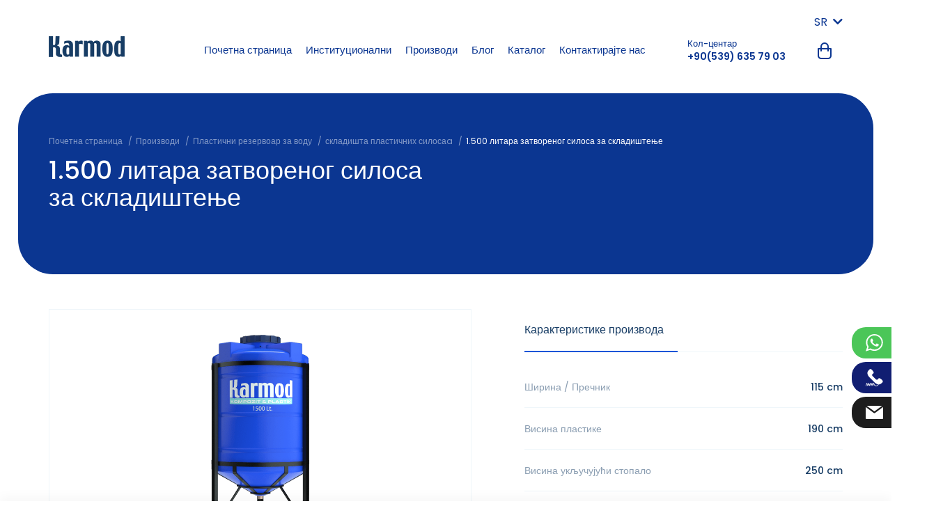

--- FILE ---
content_type: text/html; charset=UTF-8
request_url: https://karmodplastic.com/sr/1-500-litara-zatvorenog-silosa-za-skladishte-e
body_size: 6983
content:
<!DOCTYPE html>
<html lang="sr">
<head>

            <title>1.500 литара затвореног силоса за складиштење | Karmod</title>
<meta name="description" content="">

<link rel="canonical" href="https://karmodplastic.com/sr/1-500-litara-zatvorenog-silosa-za-skladishte-e">

            <link rel="alternate" hreflang="en" href="https://karmodplastic.com/1500-litre-cone-bottom-tank"/>
                <link rel="alternate" hreflang="de" href="https://karmodplastic.com/de/1500-liter-silotank"/>
                <link rel="alternate" hreflang="fr" href="https://karmodplastic.com/fr/reservoir-silo-a-bouche-fermee-de-1500-litres"/>
                <link rel="alternate" hreflang="it" href="https://karmodplastic.com/it/silo-in-plastica-da-1500-litri-con-bocca-chiusa"/>
                <link rel="alternate" hreflang="es" href="https://karmodplastic.com/es/tanque-silo-de-boca-cerrada-de-1500-litros"/>
                <link rel="alternate" hreflang="pt" href="https://karmodplastic.com/pt/tanque-de-silo-de-boca-fechada-de-1500-litros"/>
                <link rel="alternate" hreflang="ru" href="https://karmodplastic.com/ru/silosnyy-rezervuar-s-zakrytoy-gorlovinoy-obemom-1500-litrov"/>
                <link rel="alternate" hreflang="ar" href="https://karmodplastic.com/ar/صومعة-تخزين-بالفم-1500-لتر"/>
                <link rel="alternate" hreflang="bg" href="https://karmodplastic.com/bg/1500-litrov-silozen-rezervoar-s-zatvoreno-grlo"/>
                    <link rel="alternate" hreflang="gr" href="https://karmodplastic.com/gr/apothikefsi-silo-kleistou-stomatos-1500-litron"/>
                <link rel="alternate" hreflang="sq" href="https://karmodplastic.com/sq/magazinimi-i-silosit-me-goje-te-mbyllur-1500-litra"/>
                <link rel="alternate" hreflang="ro" href="https://karmodplastic.com/ro/depozitare-siloz-cu-gura-inchisa-de-1500-litri"/>
                <link rel="alternate" hreflang="pl" href="https://karmodplastic.com/pl/1500-litrow-zamknietego-magazynu-silosu-do-ust"/>
                <link rel="alternate" hreflang="hu" href="https://karmodplastic.com/hu/1500-literes-zart-szaju-silo-tartaly"/>
                <link rel="alternate" hreflang="cz" href="https://karmodplastic.com/cz/silo-s-uzavrenym-hrdlem-o-1500-litru"/>
                <link rel="alternate" hreflang="hr" href="https://karmodplastic.com/hr/silo-spremnik-od-1500-litara-s-zatvorenim-vratima"/>
                <link rel="alternate" hreflang="az" href="https://karmodplastic.com/az/1500-litr-bagli-agiz-silosu-anbari"/>
                <link rel="alternate" hreflang="ge" href="https://karmodplastic.com/ge/1500-litri-dakhuruli-piris-silos-satsavi"/>
                <link rel="alternate" hreflang="am" href="https://karmodplastic.com/am/1500-litr-phak-berani-silvosi-baq"/>
            
    <meta charset="UTF-8">
<meta content="IE=edge" http-equiv="X-UA-Compatible">
<meta content="width=device-width, initial-scale=1, maximum-scale=1, minimum-scale=1, user-scalable=no" name="viewport">

<meta name="csrf-token" content="cikdvuCfBks4lFXY6hDRVK6ly9PJ4PLUizH10vOg">

<link rel="shortcut icon" href="https://karmodplastic.com/assets/images/favicon-new.ico" type="image/x-icon">

<link href="https://karmodplastic.com/assets/css/main.css" rel="stylesheet">
<link href="https://karmodplastic.com/assets/css/global.css" rel="stylesheet">
<link rel="stylesheet" href="https://fonts.googleapis.com/css?family=Poppins:300,400,500,600,700,800&amp;display=swap&amp;subset=latin-ext">


    <meta name="google-site-verification" content="zQc3iec8P9-5aTyAE9S1ZXmO-3JfGRZ3ISNpCXmUhkk" />

<!-- Global site tag (gtag.js) - Google Analytics -->
<script async src="https://www.googletagmanager.com/gtag/js?id=G-VFJ9CEJ1MH"></script>
<script>
  window.dataLayer = window.dataLayer || [];
  function gtag(){dataLayer.push(arguments);}
  gtag('js', new Date());

  gtag('config', 'G-VFJ9CEJ1MH');
</script>

    
</head>
<body class=" 1">



    <header class="site-head">
    <div class="container">
        <div class="row align-items-center justify-content-between">
            <div class="col-md-12 col-lg-2">
                <div class="block block--left">
                    <div class="row align-items-center justify-content-between">
                        <div class="col-auto">
                            <div class="head-logo">
                                <a class="head-logo__link" href="https://karmodplastic.com/sr">
                                    <img class="head-logo__image--dark" src="https://karmodplastic.com/assets/images/logo-dark.png" alt="Цијене и модели резервоара за воду | Karmod Plastic">
                                    <img class="head-logo__image--light" src="https://karmodplastic.com/assets/images/logo-light.png" alt="Цијене и модели резервоара за воду | Karmod Plastic">
                                </a>
                            </div>
                        </div>
                        <div class="col-auto d-block d-lg-none">
                            <div class="head-hamburger">
                                <button class="btn btn-link head-hamburger__btn hamburger hamburger--collapse ml-auto js-mobile-menu-btn p-4 m-n4">
                                    <span class="hamburger-box d-block">
                                        <span class="hamburger-inner"></span>
                                    </span>
                                </button>
                            </div>
                        </div>
                    </div>
                </div>
            </div>
            <div class="col-md-auto">
                <div class="block block--right js-mobile-menu">
                    <div class="row justify-content-start justify-content-lg-end mt-n2">
                        <div class="col-auto">
                            <div class="p-langs">
        <span>SR <i class="fa fa-chevron-down ml-1"></i></span>
        <ol>
                            <li class="">
                    <a href="https://karmodplastic.com/1500-litre-cone-bottom-tank" hreflang="en" title="English">
                        <img src="https://karmodplastic.com/assets/images/flags/en.svg" alt="en">EN
                    </a>
                </li>
                            <li class="">
                    <a href="https://karmodplastic.com/de/1500-liter-silotank" hreflang="de" title="Deutsch">
                        <img src="https://karmodplastic.com/assets/images/flags/de.svg" alt="de">DE
                    </a>
                </li>
                            <li class="">
                    <a href="https://karmodplastic.com/fr/reservoir-silo-a-bouche-fermee-de-1500-litres" hreflang="fr" title="Français">
                        <img src="https://karmodplastic.com/assets/images/flags/fr.svg" alt="fr">FR
                    </a>
                </li>
                            <li class="">
                    <a href="https://karmodplastic.com/it/silo-in-plastica-da-1500-litri-con-bocca-chiusa" hreflang="it" title="Italiano">
                        <img src="https://karmodplastic.com/assets/images/flags/it.svg" alt="it">IT
                    </a>
                </li>
                            <li class="">
                    <a href="https://karmodplastic.com/es/tanque-silo-de-boca-cerrada-de-1500-litros" hreflang="es" title="Español">
                        <img src="https://karmodplastic.com/assets/images/flags/es.svg" alt="es">ES
                    </a>
                </li>
                            <li class="">
                    <a href="https://karmodplastic.com/pt/tanque-de-silo-de-boca-fechada-de-1500-litros" hreflang="pt" title="Português">
                        <img src="https://karmodplastic.com/assets/images/flags/pt.svg" alt="pt">PT
                    </a>
                </li>
                            <li class="">
                    <a href="https://karmodplastic.com/ru/silosnyy-rezervuar-s-zakrytoy-gorlovinoy-obemom-1500-litrov" hreflang="ru" title="Русский">
                        <img src="https://karmodplastic.com/assets/images/flags/ru.svg" alt="ru">RU
                    </a>
                </li>
                            <li class="">
                    <a href="https://karmodplastic.com/ar/صومعة-تخزين-بالفم-1500-لتر" hreflang="ar" title="العربية">
                        <img src="https://karmodplastic.com/assets/images/flags/ar.svg" alt="ar">AR
                    </a>
                </li>
                            <li class="">
                    <a href="https://karmodplastic.com/bg/1500-litrov-silozen-rezervoar-s-zatvoreno-grlo" hreflang="bg" title="Български">
                        <img src="https://karmodplastic.com/assets/images/flags/bg.svg" alt="bg">BG
                    </a>
                </li>
                            <li class="active">
                    <a href="https://karmodplastic.com/sr/1-500-litara-zatvorenog-silosa-za-skladishte-e" hreflang="sr" title="Srpski">
                        <img src="https://karmodplastic.com/assets/images/flags/sr.svg" alt="sr">SR
                    </a>
                </li>
                            <li class="">
                    <a href="https://karmodplastic.com/gr/apothikefsi-silo-kleistou-stomatos-1500-litron" hreflang="gr" title="Ελληνικά">
                        <img src="https://karmodplastic.com/assets/images/flags/gr.svg" alt="gr">GR
                    </a>
                </li>
                            <li class="">
                    <a href="https://karmodplastic.com/sq/magazinimi-i-silosit-me-goje-te-mbyllur-1500-litra" hreflang="sq" title="Shqiptare">
                        <img src="https://karmodplastic.com/assets/images/flags/sq.svg" alt="sq">SQ
                    </a>
                </li>
                            <li class="">
                    <a href="https://karmodplastic.com/ro/depozitare-siloz-cu-gura-inchisa-de-1500-litri" hreflang="ro" title="Română">
                        <img src="https://karmodplastic.com/assets/images/flags/ro.svg" alt="ro">RO
                    </a>
                </li>
                            <li class="">
                    <a href="https://karmodplastic.com/pl/1500-litrow-zamknietego-magazynu-silosu-do-ust" hreflang="pl" title="Lehçe">
                        <img src="https://karmodplastic.com/assets/images/flags/pl.svg" alt="pl">PL
                    </a>
                </li>
                            <li class="">
                    <a href="https://karmodplastic.com/hu/1500-literes-zart-szaju-silo-tartaly" hreflang="hu" title="Macarca">
                        <img src="https://karmodplastic.com/assets/images/flags/hu.svg" alt="hu">HU
                    </a>
                </li>
                            <li class="">
                    <a href="https://karmodplastic.com/cz/silo-s-uzavrenym-hrdlem-o-1500-litru" hreflang="cz" title="Çekçe">
                        <img src="https://karmodplastic.com/assets/images/flags/cz.svg" alt="cz">CZ
                    </a>
                </li>
                            <li class="">
                    <a href="https://karmodplastic.com/hr/silo-spremnik-od-1500-litara-s-zatvorenim-vratima" hreflang="hr" title="Hırvatça">
                        <img src="https://karmodplastic.com/assets/images/flags/hr.svg" alt="hr">HR
                    </a>
                </li>
                            <li class="">
                    <a href="https://karmodplastic.com/az/1500-litr-bagli-agiz-silosu-anbari" hreflang="az" title="Azerice">
                        <img src="https://karmodplastic.com/assets/images/flags/az.svg" alt="az">AZ
                    </a>
                </li>
                            <li class="">
                    <a href="https://karmodplastic.com/ge/1500-litri-dakhuruli-piris-silos-satsavi" hreflang="ge" title="Gürcüce">
                        <img src="https://karmodplastic.com/assets/images/flags/ge.svg" alt="ge">GE
                    </a>
                </li>
                            <li class="">
                    <a href="https://karmodplastic.com/am/1500-litr-phak-berani-silvosi-baq" hreflang="am" title="Ermenice">
                        <img src="https://karmodplastic.com/assets/images/flags/am.svg" alt="am">AM
                    </a>
                </li>
                            <li class="">
                    <a href="https://karmodplastic.com/il" hreflang="il" title="İbranice">
                        <img src="https://karmodplastic.com/assets/images/flags/il.svg" alt="il">IL
                    </a>
                </li>
                    </ol>
    </div>
                        </div>
                    </div>
                    <div class="row align-items-center">
                        <div class="col-lg-auto mr-lg-5">
                            <nav class="head-menu"><div class="head-menu__item" data-dropdown-id="70"><a class="head-menu__item-link"  href="/sr">Почетна страница</a></div><div class="head-menu__item" data-dropdown-id="50"><span class="head-menu__item-link">Институционални</span><div class="head-menu__children"><a class="head-menu__children-link" href="https://karmodplastic.com/sr/o-nas">О Нас</a><a class="head-menu__children-link" href="https://karmodplastic.com/sr/certifikati">Цертификати</a><a class="head-menu__children-link" href="https://karmodplastic.com/sr/reference">Референце</a><a class="head-menu__children-link" href="https://karmodplastic.com/sr/vesti">Вести</a><a class="head-menu__children-link" href="https://karmodplastic.com/sr/политика-враћања-и-рефундирања">Политике</a></div></div><div class="head-menu__item" data-dropdown-id="5"><a class="head-menu__item-link"  href="https://karmodplastic.com/sr/proizvodi">Производи</a></div><div class="head-menu__item" data-dropdown-id="3"><a class="head-menu__item-link"  href="https://karmodplastic.com/sr/blog">Блог</a></div><div class="head-menu__item" data-dropdown-id="88"><a class="head-menu__item-link"  rel="nofollow" href="https://catalog.karmodplastic.com">Каталог</a></div><div class="head-menu__item" data-dropdown-id="2"><a class="head-menu__item-link"  href="https://karmodplastic.com/sr/kontaktira-te-nas">Контактирајте нас</a></div></nav>
                        </div>
                        <div class="col-auto d-lg-none d-xl-block">
                            <div class="head-contact">
                                <div class="head-contact__label">Кол-центар</div>
                                <a class="head-contact__value" href="tel:+90(539) 635 79 03" rel="nofollow">+90(539) 635 79 03</a>
                            </div>
                        </div>
                        <div class="col-auto ml-auto">
                            <div class="head-cart">
                                <button class="btn btn-link head-cart__btn js-cart-toggle-btn" type="button">
                                    <i class="fi fi-basket head-cart__icon"></i>
                                                                    </button>
                            </div>
                        </div>
                    </div>
                </div>
            </div>
        </div>
    </div>
</header>

<div class="right-social-fixed">
    <ul>
        <li class="wp"><a href="https://wa.me/+905396357903" target="_blank" rel="nofollow"><i></i> +905396357903</a></li>
        <li class="tel"><a href="tel:+90(539) 635 79 03" rel="nofollow"><i></i> +90(539) 635 79 03</a></li>
        <li class="mail"><a href="mailto:info@karmodplastic.com" rel="nofollow"><i></i> info@karmodplastic.com</a></li>
    </ul>
</div>

    <section class="site-content category-content">
        <div class="page-head">
            <div class="container">
                <div class="row">
                    <div class="col-12">
                        <div class="page-breadcrumb">
        <ol itemscope itemtype="https://schema.org/BreadcrumbList">
                                                        <li itemprop="itemListElement" itemscope itemtype="https://schema.org/ListItem" class="page-breadcrumb__item">
                                                                        <a itemscope itemtype="https://schema.org/WebPage" itemprop="item" itemid="https://karmodplastic.com/sr" class="page-breadcrumb__link" href="https://karmodplastic.com/sr">
                                <span itemprop="name">Почетна страница</span>
                            </a>
                                                                <meta itemprop="position" content="1"/>
                </li>
                                            <li itemprop="itemListElement" itemscope itemtype="https://schema.org/ListItem" class="page-breadcrumb__item">
                                                                        <a itemscope itemtype="https://schema.org/WebPage" itemprop="item" itemid="https://karmodplastic.com/sr/proizvodi" class="page-breadcrumb__link" href="https://karmodplastic.com/sr/proizvodi">
                                <span itemprop="name">Производи</span>
                            </a>
                                                                <meta itemprop="position" content="2"/>
                </li>
                                            <li itemprop="itemListElement" itemscope itemtype="https://schema.org/ListItem" class="page-breadcrumb__item">
                                                                        <a itemscope itemtype="https://schema.org/WebPage" itemprop="item" itemid="https://karmodplastic.com/sr/plastichni-rezervoar-za-vodu" class="page-breadcrumb__link" href="https://karmodplastic.com/sr/plastichni-rezervoar-za-vodu">
                                <span itemprop="name">Пластични резервоар за воду</span>
                            </a>
                                                                <meta itemprop="position" content="3"/>
                </li>
                                            <li itemprop="itemListElement" itemscope itemtype="https://schema.org/ListItem" class="page-breadcrumb__item">
                                                                        <a itemscope itemtype="https://schema.org/WebPage" itemprop="item" itemid="https://karmodplastic.com/sr/skladishta-plastichnih-silosaa" class="page-breadcrumb__link" href="https://karmodplastic.com/sr/skladishta-plastichnih-silosaa">
                                <span itemprop="name">складишта пластичних силосаa</span>
                            </a>
                                                                <meta itemprop="position" content="4"/>
                </li>
                                            <li itemprop="itemListElement" itemscope itemtype="https://schema.org/ListItem" class="page-breadcrumb__item">
                                            <span itemprop="name">1.500 литара затвореног силоса за складиштење</span>
                                        <meta itemprop="position" content="5"/>
                </li>
                    </ol>
    </div>
                    </div>
                </div>
                <div class="row justify-content-between">
                    <div class="col-lg-6">
                        <h1 class="page-head__title">1.500 литара затвореног силоса за складиштење</h1>
                                            </div>
                                    </div>
            </div>
        </div>
        <div class="page-content">
            <div class="container">
                <div class="box-group">
                    <div class="row justify-content-between">
                        <div class="col-lg-7 pr-md-15">
                            <div class="product-gallery overflow-hidden">
        <div class="product-gallery__list" data-flickity="{ &quot;cellAlign&quot;: &quot;left&quot;, &quot;contain&quot;: true, &quot;prevNextButtons&quot;: false, &quot;pageDots&quot;: false, &quot;fade&quot;: false, &quot;imagesLoaded&quot;: true }">
                                            <div class="product-gallery__item" data-color="#413bcc">
                    <a data-fancybox="gallery-" href="https://karmodplastic.com/uploads/1500-liters-cone-bottom-tank-blue.png" title="">
                        <img class="product-gallery__image" src="https://karmodplastic.com/uploads/1500-liters-cone-bottom-tank-blue.png" alt="1500 liters cone bottom tank (blue)">
                    </a>
                </div>
                                            <div class="product-gallery__item" data-color="#413bcc">
                    <a data-fancybox="gallery-" href="https://karmodplastic.com/uploads/1500-liters-cone-bottom-tank-price-blue.png" title="">
                        <img class="product-gallery__image" src="https://karmodplastic.com/uploads/1500-liters-cone-bottom-tank-price-blue.png" alt="1500 liters cone bottom tank price (blue)">
                    </a>
                </div>
                                            <div class="product-gallery__item" data-color="#413bcc">
                    <a data-fancybox="gallery-" href="https://karmodplastic.com/uploads/1500-liters-cone-bottom-tank-models-blue.png" title="">
                        <img class="product-gallery__image" src="https://karmodplastic.com/uploads/1500-liters-cone-bottom-tank-models-blue.png" alt="1500 liters cone bottom tank models (blue)">
                    </a>
                </div>
                                            <div class="product-gallery__item" data-color="#ffffff">
                    <a data-fancybox="gallery-" href="https://karmodplastic.com/uploads/1500-liters-cone-bottom-tank-white.png" title="">
                        <img class="product-gallery__image" src="https://karmodplastic.com/uploads/1500-liters-cone-bottom-tank-white.png" alt="1500 liters cone bottom tank (white)">
                    </a>
                </div>
                                            <div class="product-gallery__item" data-color="#ffffff">
                    <a data-fancybox="gallery-" href="https://karmodplastic.com/uploads/1500-liters-cone-bottom-tank-price-white.png" title="">
                        <img class="product-gallery__image" src="https://karmodplastic.com/uploads/1500-liters-cone-bottom-tank-price-white.png" alt="1500 liters cone bottom tank price (white)">
                    </a>
                </div>
                                            <div class="product-gallery__item" data-color="#ffffff">
                    <a data-fancybox="gallery-" href="https://karmodplastic.com/uploads/1500-liters-cone-bottom-tank-models-white.png" title="">
                        <img class="product-gallery__image" src="https://karmodplastic.com/uploads/1500-liters-cone-bottom-tank-models-white.png" alt="1500 liters cone bottom tank models (white)">
                    </a>
                </div>
                    </div>
    </div>
    <div class="product-gallery-thumb mt-6 overflow-hidden">
        <div class="product-gallery-thumb__list mx-n3" data-flickity="{ &quot;cellAlign&quot;: &quot;left&quot;, &quot;contain&quot;: true, &quot;prevNextButtons&quot;: false, &quot;pageDots&quot;: false, &quot;fade&quot;: false, &quot;imagesLoaded&quot;: true, &quot;asNavFor&quot;: &quot;.product-gallery__list&quot; }">
                                        <div class="col-4 col-lg-3 px-3">
                    <div class="product-gallery-thumb__item p-3">
                        <img class="product-gallery-thumb__image" src="https://karmodplastic.com/uploads/1500-liters-cone-bottom-tank-blue-thumb.png" alt="1500 liters cone bottom tank (blue)">
                    </div>
                </div>
                                        <div class="col-4 col-lg-3 px-3">
                    <div class="product-gallery-thumb__item p-3">
                        <img class="product-gallery-thumb__image" src="https://karmodplastic.com/uploads/1500-liters-cone-bottom-tank-price-blue-thumb.png" alt="1500 liters cone bottom tank price (blue)">
                    </div>
                </div>
                                        <div class="col-4 col-lg-3 px-3">
                    <div class="product-gallery-thumb__item p-3">
                        <img class="product-gallery-thumb__image" src="https://karmodplastic.com/uploads/1500-liters-cone-bottom-tank-models-blue-thumb.png" alt="1500 liters cone bottom tank models (blue)">
                    </div>
                </div>
                                        <div class="col-4 col-lg-3 px-3">
                    <div class="product-gallery-thumb__item p-3">
                        <img class="product-gallery-thumb__image" src="https://karmodplastic.com/uploads/1500-liters-cone-bottom-tank-white-thumb.png" alt="1500 liters cone bottom tank (white)">
                    </div>
                </div>
                                        <div class="col-4 col-lg-3 px-3">
                    <div class="product-gallery-thumb__item p-3">
                        <img class="product-gallery-thumb__image" src="https://karmodplastic.com/uploads/1500-liters-cone-bottom-tank-price-white-thumb.png" alt="1500 liters cone bottom tank price (white)">
                    </div>
                </div>
                                        <div class="col-4 col-lg-3 px-3">
                    <div class="product-gallery-thumb__item p-3">
                        <img class="product-gallery-thumb__image" src="https://karmodplastic.com/uploads/1500-liters-cone-bottom-tank-models-white-thumb.png" alt="1500 liters cone bottom tank models (white)">
                    </div>
                </div>
                    </div>
    </div>
                        </div>
                        <div class="col-lg-5 mt-8 mt-md-0">
                            <div class="product-detail">
                                <ul class="nav nav-tabs d-flex flex-row flex-nowrap justify-content-between mb-5">
                                    <li class="nav-item">
                                        <a class="nav-link pr-lg-5 active" data-toggle="tab" href="#tab-property">Карактеристике производа</a>
                                    </li>
                                </ul>
                                <div class="tab-content">
                                    <div class="tab-pane fade show active" id="tab-property">
                                        <div class="product-information">
                                            <ul>
	<li><b>Ширина / Пречник</b>115 cm</li>
	<li><b>Висина пластике</b>190 cm</li>
	<li><b>Висина укључујући стопало</b>250 cm</li>
	<li><b>Дебљина</b>6 mm</li>
	<li><b>месингани оков</b>1 "</li>
	<li><b>Поклопац</b>44 cm</li>
	<li><b>Капацитет</b>1.500 литара</li>
	<li><b>Радна температура</b>-5°C +50°C</li>
</ul>
                                        </div>
                                    </div>
                                </div>
                            </div>
                        </div>
                    </div>
                </div>

                <div class="box-group">
                    <div class="product-form js-toggle-box">
                        <div class="page-form bg-pale-grey-two pb-15 pb-md-0 pt-5 px-5">
                            <button class="page-form__mobile-btn btn btn-twilight-blue d-block d-lg-none js-toggle-btn" type="button">
                                <i class="fi fi-plus"></i>
                                <i class="fi fi-close"></i>
                            </button>
                            <form action="https://karmodplastic.com/sr/basket-add" method="POST" class="p-4" data-form-id="2">
                                <input type="hidden" name="_token" value="cikdvuCfBks4lFXY6hDRVK6ly9PJ4PLUizH10vOg">                                <input type="hidden" name="item[id]" value="114">
                                <input type="hidden" name="item[name]" value="1.500 литара затвореног силоса за складиштење">
                                <input type="hidden" name="item[image]" value="" class="js-item-color-image">

                                <input type="checkbox" name="pkp_website" required class="d-none">
                                <input type="hidden" name="form_id">

                                <div class="row justify-content-center">
                                                                            <div class="col-lg-4">
                                            <div class="form-group form-group-color-select">
                                                <label class="d-block">
                                                    <span data-color-area></span>
                                                    <select name="item[additional_data][color]" class="custom-select" data-color-selector required>
                                                        <option value="" data-color="">Изаберите Боја</option>
                                                                                                                    <option value="{&quot;name&quot;:&quot;\u041f\u043b\u0430\u0432\u0438&quot;,&quot;code&quot;:&quot;#413bcc&quot;}" data-color="#413bcc">Плави</option>
                                                                                                                    <option value="{&quot;name&quot;:&quot;\u0431\u0435\u043e&quot;,&quot;code&quot;:&quot;#ffffff&quot;}" data-color="#ffffff">бео</option>
                                                                                                            </select>
                                                </label>
                                            </div>
                                        </div>
                                    
                                    <div class="col-lg-2">
                                        <div class="form-group">
                                            <label class="d-block">
                                                <input name="item[piece]" class="page-form__input form-control" type="number" placeholder="Комад" min="1" max="10" required>
                                            </label>
                                        </div>
                                    </div>
                                    <div class="col-lg-auto">
                                        <div class="form-group mb-0">
                                            <button class="page-form__btn btn btn-twilight-blue btn-block btn-circle" type="submit">Додај у колица</button>
                                        </div>
                                    </div>
                                    <div class="col-lg-auto">
                                        <div class="form-group mb-0 quoteBtn">
                                            <button class="page-form__btn btn btn-twilight-blue btn-block btn-circle" type="button" data-toggle="modal" data-target="#offerModal" data-product-name="1.500 литара затвореног силоса за складиштење">Get Offer</button>
                                        </div>
                                    </div>
                                    <div class="col-lg-auto">
                                        <div class="form-group mb-0 quoteBtn">
                                            <button class="page-form__btn btn btn-twilight-blue btn-block btn-circle" type="button" data-toggle="modal" data-target="#offerModal2" data-product-name="1.500 литара затвореног силоса за складиштење">Special price with delivery</button>
                                        </div>
                                    </div>
                                </div>
                            </form>
                        </div>
                    </div>
                </div>

                
                
                            </div>
        </div>
    </section>
    

    <div class="modal fade" id="offerModal" tabindex="-1">
    <div class="modal-dialog">
        <div class="modal-content">
            <div class="modal-header p-6">
                <div class="fz-20">Get Offer</div>
                <button type="button" class="close" data-dismiss="modal" aria-label="Close">
                    <span aria-hidden="true">×</span>
                </button>
            </div>
            <div class="modal-body p-6">
                                <form action="https://karmodplastic.com/sr/form-send" method="POST" data-form-id="2">
        <input type="hidden" name="_token" value="cikdvuCfBks4lFXY6hDRVK6ly9PJ4PLUizH10vOg">
        <input type="hidden" name="companyId" value="3">
	    <input type="hidden" name="fontipi" value="16">

        <input type="checkbox" name="pkp_website" required class="d-none">
        <input type="hidden" name="form_id" value="2">

        
                        <div class="mb-6 ">
                    <label class="form-label">Производ</label>
                    <input type="text" name="input[urun][value]" placeholder="" class="form-control" value="" required="" readonly data-product-name>
                    <input type="hidden" name="input[urun][label]" value="Ürün">
                </div>
                
        
        <div class="row">
                            <div class="col-md-12">
                    <div class="form-group  ">
                                                    <label class="form-label">презиме</label>
                        
                        <input
        type="text"
        name="input[ad][value]"
        placeholder=""
        class="form-control form-control-line  "
        value=""
        
        required
/>
                                                    <input type="hidden" name="input[ad][label]" value="презиме">
                        
                        
                                            </div>
                </div>
                            <div class="col-md-12">
                    <div class="form-group  ">
                                                    <label class="form-label">Име</label>
                        
                        <input
        type="text"
        name="input[soyad][value]"
        placeholder=""
        class="form-control form-control-line  "
        value=""
        
        required
/>
                                                    <input type="hidden" name="input[soyad][label]" value="Име">
                        
                        
                                            </div>
                </div>
                            <div class="col-md-12">
                    <div class="form-group  ">
                                                    <label class="form-label">Е-маил</label>
                        
                        <input
        type="email"
        name="input[eposta][value]"
        placeholder=""
        class="form-control form-control-line  "
        value=""
        
        
>
                                                    <input type="hidden" name="input[eposta][label]" value="Е-маил">
                        
                        
                                            </div>
                </div>
                            <div class="col-md-12">
                    <div class="form-group  ">
                                                    <label class="form-label">Телефон</label>
                        
                        <input
        type="text"
        name="input[telefon][value]"
        placeholder=""
        class="form-control form-control-line  "
        value=""
        
        required
/>
                                                    <input type="hidden" name="input[telefon][label]" value="Телефон">
                        
                        
                                            </div>
                </div>
                            <div class="col-md-12">
                    <div class="form-group  ">
                                                    <label class="form-label">Ваша порука</label>
                        
                        <textarea
        type="text"
        name="input[mesaj][value]"
        placeholder=""
        class="form-control form-control-line  "
        
        required
></textarea>
                                                    <input type="hidden" name="input[mesaj][label]" value="Ваша порука">
                        
                        
                                            </div>
                </div>
                            <div class="col-md-12">
                    <div class="form-group mb-0 ">
                        
                        <button type="submit"
        
        class="btn page-form__btn btn btn-twilight-blue btn-block btn-circle">
        Пошаљи
</button>
                        
                        
                                            </div>
                </div>
                    </div>

        
    </form>

            </div>
        </div>
    </div>
</div>


<div class="modal fade" id="offerModal2" tabindex="-1">
    <div class="modal-dialog">
        <div class="modal-content">
            <div class="modal-header p-6">
                <div class="fz-20">Special price with delivery</div>
                <button type="button" class="close" data-dismiss="modal" aria-label="Close">
                    <span aria-hidden="true">×</span>
                </button>
            </div>
            <div class="modal-body p-6">
                <form action="https://karmodplastic.com/sr/form-send" method="POST" data-form-id="3">
        <input type="hidden" name="_token" value="cikdvuCfBks4lFXY6hDRVK6ly9PJ4PLUizH10vOg">
        <input type="hidden" name="companyId" value="3">
	    <input type="hidden" name="fontipi" value="16">

        <input type="checkbox" name="pkp_website" required class="d-none">
        <input type="hidden" name="form_id" value="3">

        
                        <div class="mb-6 ">
                    <label class="form-label">Производ</label>
                    <input type="text" name="input[urun][value]" placeholder="" class="form-control" value="" required="" readonly data-product-name>
                    <input type="hidden" name="input[urun][label]" value="Ürün">
                </div>
                
        
        <div class="row">
                            <div class="col-md-12">
                    <div class="form-group  ">
                                                    <label class="form-label">презиме</label>
                        
                        <input
        type="text"
        name="input[ad][value]"
        placeholder=""
        class="form-control form-control-line  "
        value=""
        
        
/>
                                                    <input type="hidden" name="input[ad][label]" value="презиме">
                        
                        
                                            </div>
                </div>
                            <div class="col-md-12">
                    <div class="form-group  ">
                                                    <label class="form-label">Име</label>
                        
                        <input
        type="text"
        name="input[soyad][value]"
        placeholder=""
        class="form-control form-control-line  "
        value=""
        
        
/>
                                                    <input type="hidden" name="input[soyad][label]" value="Име">
                        
                        
                                            </div>
                </div>
                            <div class="col-md-12">
                    <div class="form-group  ">
                                                    <label class="form-label">Телефон</label>
                        
                        <input
        type="text"
        name="input[telefon][value]"
        placeholder=""
        class="form-control form-control-line  "
        value=""
        
        
/>
                                                    <input type="hidden" name="input[telefon][label]" value="Телефон">
                        
                        
                                            </div>
                </div>
                            <div class="col-md-12">
                    <div class="form-group  ">
                                                    <label class="form-label">Е-маил</label>
                        
                        <input
        type="email"
        name="input[eposta][value]"
        placeholder=""
        class="form-control form-control-line  "
        value=""
        
        
>
                                                    <input type="hidden" name="input[eposta][label]" value="Е-маил">
                        
                        
                                            </div>
                </div>
                            <div class="col-md-12">
                    <div class="form-group  ">
                                                    <label class="form-label">Country</label>
                        
                        <input
        type="text"
        name="input[ulke][value]"
        placeholder=""
        class="form-control form-control-line  "
        value=""
        
        
/>
                                                    <input type="hidden" name="input[ulke][label]" value="Country">
                        
                        
                                            </div>
                </div>
                            <div class="col-md-12">
                    <div class="form-group  ">
                                                    <label class="form-label">Address</label>
                        
                        <textarea
        type="text"
        name="input[adres][value]"
        placeholder=""
        class="form-control form-control-line  "
        
        
></textarea>
                                                    <input type="hidden" name="input[adres][label]" value="Address">
                        
                        
                                            </div>
                </div>
                            <div class="col-md-12">
                    <div class="form-group mb-0 ">
                        
                        <button type="submit"
        
        class="btn page-form__btn btn btn-twilight-blue btn-block btn-circle">
        Пошаљи
</button>
                        
                        
                                            </div>
                </div>
                    </div>

        
    </form>

            </div>
        </div>
    </div>
</div>

    <section class="site-cart ">
    <button class="btn btn-link d-block d-md-none site-cart__toggle-btn js-cart-toggle-btn" type="button">
        <i class="fi fi-angle-up"></i>
    </button>
    <div class="container">
        <div class="row align-items-center">
            <div class="col-md-auto mb-3 mb-md-0">
                <div class="site-cart__info d-flex align-items-center justify-content-center justify-content-lg-start js-cart-toggle-btn">
                    <i class="fi fi-close" style="cursor: pointer;"></i>
                                            <span>Тренутно нема артикала у вашој корпи.</span>
                                    </div>
            </div>
            <div class="col-md-auto ml-auto d-none d-lg-block">
                <div class="site-cart__products js-list">
                                    </div>
            </div>
            <div class="col-md-auto ml-auto ml-lg-0">
                <div class="site-cart__button-group d-flex align-items-center justify-content-center" data-toggle="modal" data-target=".modal-basket">
                    <button class="btn btn-twilight-blue btn-circle js-offer-btn d-none" type="button">Добити понуду</button>
                </div>
            </div>
        </div>
    </div>
</section>

<div class="modal modal-basket fade">
    <div class="modal-dialog">
        <div class="modal-content">
            <div class="modal-header align-items-center">
                <div class="modal-title h4 font-weight-normal">Добити понуду</div>
                <button type="button" class="btn btn-link text-twilight-blue btn-circle p-2 m-n2 fz-20" data-dismiss="modal">
                    <i class="fi fi-close"></i>
                </button>
            </div>
            <div class="modal-body">
                
                <form action="https://karmodplastic.com/sr/form-send" method="POST" data-form-id="2">
        <input type="hidden" name="_token" value="cikdvuCfBks4lFXY6hDRVK6ly9PJ4PLUizH10vOg">
        <input type="hidden" name="companyId" value="3">
	    <input type="hidden" name="fontipi" value="16">

        <input type="checkbox" name="pkp_website" required class="d-none">
        <input type="hidden" name="form_id" value="2">

        
                        <div class="mb-6 ">
                    <label class="form-label">Производ</label>
                    <input type="text" name="input[urun][value]" placeholder="" class="form-control" value="" required="" readonly data-product-name>
                    <input type="hidden" name="input[urun][label]" value="Ürün">
                </div>
                                    <div class="site-cart__products d-block">
                                            </div>
                
        
        <div class="row">
                            <div class="col-md-12">
                    <div class="form-group  ">
                                                    <label class="form-label">презиме</label>
                        
                        <input
        type="text"
        name="input[ad][value]"
        placeholder=""
        class="form-control form-control-line  "
        value=""
        
        required
/>
                                                    <input type="hidden" name="input[ad][label]" value="презиме">
                        
                        
                                            </div>
                </div>
                            <div class="col-md-12">
                    <div class="form-group  ">
                                                    <label class="form-label">Име</label>
                        
                        <input
        type="text"
        name="input[soyad][value]"
        placeholder=""
        class="form-control form-control-line  "
        value=""
        
        required
/>
                                                    <input type="hidden" name="input[soyad][label]" value="Име">
                        
                        
                                            </div>
                </div>
                            <div class="col-md-12">
                    <div class="form-group  ">
                                                    <label class="form-label">Е-маил</label>
                        
                        <input
        type="email"
        name="input[eposta][value]"
        placeholder=""
        class="form-control form-control-line  "
        value=""
        
        
>
                                                    <input type="hidden" name="input[eposta][label]" value="Е-маил">
                        
                        
                                            </div>
                </div>
                            <div class="col-md-12">
                    <div class="form-group  ">
                                                    <label class="form-label">Телефон</label>
                        
                        <input
        type="text"
        name="input[telefon][value]"
        placeholder=""
        class="form-control form-control-line  "
        value=""
        
        required
/>
                                                    <input type="hidden" name="input[telefon][label]" value="Телефон">
                        
                        
                                            </div>
                </div>
                            <div class="col-md-12">
                    <div class="form-group  ">
                                                    <label class="form-label">Ваша порука</label>
                        
                        <textarea
        type="text"
        name="input[mesaj][value]"
        placeholder=""
        class="form-control form-control-line  "
        
        required
></textarea>
                                                    <input type="hidden" name="input[mesaj][label]" value="Ваша порука">
                        
                        
                                            </div>
                </div>
                            <div class="col-md-12">
                    <div class="form-group mb-0 ">
                        
                        <button type="submit"
        
        class="btn page-form__btn btn btn-twilight-blue btn-block btn-circle">
        Пошаљи
</button>
                        
                        
                                            </div>
                </div>
                    </div>

        
    </form>

            </div>
        </div>
    </div>
</div>


<footer class="site-foot">
    <div class="container">
        <div class="foot-block">
            <div class="row justify-content-between align-items-end">
                <div class="col-lg-5 col-xl-4">
                    <div class="foot-customer-services">
                        <div class="foot-customer-services__title">Контактирајте нас</div>
                        <div class="foot-customer-services__sub-title">Можете нас контактирати користећи наше контакт информације са стране. Позваћемо вас у најкраћем могућем року.</div>
                    </div>
                </div>
                <div class="col-lg-auto">
                    <div class="foot-social">
                    <a class="foot-social__link d-flex align-items-center justify-content-center" target="_blank" rel="nofollow" href="https://www.facebook.com/karmodplastic">
                <i class="foot-social__icon fab fa-facebook"></i>
            </a>
                    <a class="foot-social__link d-flex align-items-center justify-content-center" target="_blank" rel="nofollow" href="https://twitter.com/karmodplastic">
                <i class="foot-social__icon fab fa-twitter"></i>
            </a>
                    <a class="foot-social__link d-flex align-items-center justify-content-center" target="_blank" rel="nofollow" href="https://www.instagram.com/karmodplastic">
                <i class="foot-social__icon fab fa-instagram"></i>
            </a>
                    <a class="foot-social__link d-flex align-items-center justify-content-center" target="_blank" rel="nofollow" href="+905396357903">
                <i class="foot-social__icon fab fa-whatsapp"></i>
            </a>
            </div>
                    <div class="foot-address">
                        <a class="foot-address__link" href="tel:+90(539) 635 79 03" rel="nofollow">+90(539) 635 79 03</a>
                        <a class="foot-address__link" href="mailto:info@karmodplastic.com" rel="nofollow">info@karmodplastic.com</a>
                    </div>
                </div>
            </div>
        </div>
        <div class="foot-block">
            <div class="foot-links">
                <div class="foot-links__title">Производи</div>
                <nav class="foot-menu"><div class="foot-menu__item" data-dropdown-id="55"><a class="foot-menu__item-link"  href="https://karmodplastic.com/sr/tekstilna-kolica">Текстилна Колица</a></div><div class="foot-menu__item" data-dropdown-id="56"><a class="foot-menu__item-link"  href="https://karmodplastic.com/sr/morski-bicikl">Морски бицикл</a></div><div class="foot-menu__item" data-dropdown-id="57"><a class="foot-menu__item-link"  href="https://karmodplastic.com/sr/po-ilica-za-zhivoti-e-bez-smrzava-a">Појилица за Животиње без Смрзавања</a></div><div class="foot-menu__item" data-dropdown-id="59"><a class="foot-menu__item-link"  href="https://karmodplastic.com/sr/plasticna-koliba-za-tele">Пластична колиба за теле</a></div><div class="foot-menu__item" data-dropdown-id="60"><a class="foot-menu__item-link"  href="https://karmodplastic.com/sr/plastichno-korito-za-vodu-i-asle">Пластично корито за воду и јасле</a></div><div class="foot-menu__item" data-dropdown-id="61"><a class="foot-menu__item-link"  href="https://karmodplastic.com/sr/mobilni-toalet">Мобилни тоалет</a></div><div class="foot-menu__item" data-dropdown-id="62"><a class="foot-menu__item-link"  href="https://karmodplastic.com/sr/mobilni-bife-od-fiberglasa">Мобилни бифе од фибергласа</a></div><div class="foot-menu__item" data-dropdown-id="63"><a class="foot-menu__item-link"  href="https://karmodplastic.com/sr/руббле-цхуте">Руббле цхуте</a></div><div class="foot-menu__item" data-dropdown-id="65"><a class="foot-menu__item-link"  href="https://karmodplastic.com/sr/vodeni-tobogan">Водени тобоган</a></div><div class="foot-menu__item" data-dropdown-id="66"><a class="foot-menu__item-link"  href="https://karmodplastic.com/sr/led-osvetljena-saksija-za-cvece">Лед осветљена саксија за цвеће</a></div><div class="foot-menu__item" data-dropdown-id="67"><a class="foot-menu__item-link"  href="https://karmodplastic.com/sr/putna-bari-era">Путна баријера</a></div><div class="foot-menu__item" data-dropdown-id="68"><a class="foot-menu__item-link"  href="https://karmodplastic.com/sr/plastichne-minaret">Пластичне Минарет</a></div><div class="foot-menu__item" data-dropdown-id="69"><a class="foot-menu__item-link"  href="https://karmodplastic.com/sr/spremna-pumpna-stanica-za-vodu">Спремна пумпна станица за воду</a></div></nav>
            </div>
        </div>
        <div class="foot-block pt-0">
            <div class="foot-links">
                <div class="foot-links__title">Остали производи</div>
                <nav class="foot-menu"><div class="foot-menu__item" data-dropdown-id="72"><a class="foot-menu__item-link"  href="https://karmodplastic.com/sr/1-500-litara-zatvorenog-silosa-za-skladishte-e"></a></div><div class="foot-menu__item" data-dropdown-id="74"><a class="foot-menu__item-link"  href="https://karmodplastic.com/sr/1-500-litara-zatvorenog-silosa-za-skladishte-e"></a></div><div class="foot-menu__item" data-dropdown-id="76"><a class="foot-menu__item-link"  href="https://karmodplastic.com/sr/1-500-litara-zatvorenog-silosa-za-skladishte-e"></a></div><div class="foot-menu__item" data-dropdown-id="77"><a class="foot-menu__item-link"  href="https://karmodplastic.com/sr/1-500-litara-zatvorenog-silosa-za-skladishte-e"></a></div><div class="foot-menu__item" data-dropdown-id="78"><a class="foot-menu__item-link"  href="https://karmodplastic.com/sr/1-500-litara-zatvorenog-silosa-za-skladishte-e"></a></div><div class="foot-menu__item" data-dropdown-id="79"><a class="foot-menu__item-link"  href="https://karmodplastic.com/sr/1-500-litara-zatvorenog-silosa-za-skladishte-e"></a></div><div class="foot-menu__item" data-dropdown-id="80"><a class="foot-menu__item-link"  href="https://karmodplastic.com/sr/1-500-litara-zatvorenog-silosa-za-skladishte-e"></a></div><div class="foot-menu__item" data-dropdown-id="81"><a class="foot-menu__item-link"  href="https://karmodplastic.com/sr/1-500-litara-zatvorenog-silosa-za-skladishte-e"></a></div><div class="foot-menu__item" data-dropdown-id="82"><a class="foot-menu__item-link"  href="https://karmodplastic.com/sr/1-500-litara-zatvorenog-silosa-za-skladishte-e"></a></div><div class="foot-menu__item" data-dropdown-id="83"><a class="foot-menu__item-link"  href="https://karmodplastic.com/sr/1-500-litara-zatvorenog-silosa-za-skladishte-e"></a></div><div class="foot-menu__item" data-dropdown-id="84"><a class="foot-menu__item-link"  href="https://karmodplastic.com/sr/1-500-litara-zatvorenog-silosa-za-skladishte-e"></a></div><div class="foot-menu__item" data-dropdown-id="85"><a class="foot-menu__item-link"  href="https://karmodplastic.com/sr/1-500-litara-zatvorenog-silosa-za-skladishte-e"></a></div><div class="foot-menu__item" data-dropdown-id="86"><a class="foot-menu__item-link"  href="https://karmodplastic.com/sr/1-500-litara-zatvorenog-silosa-za-skladishte-e"></a></div><div class="foot-menu__item" data-dropdown-id="87"><a class="foot-menu__item-link"  href="https://karmodplastic.com/sr/1-500-litara-zatvorenog-silosa-za-skladishte-e"></a></div></nav>
            </div>
        </div>

        <div class="foot-block">
            <div class="foot-copyright"> © 2026 Karmod Plastic | Сва права задржана.</div>
        </div>
    </div>
</footer>
<script src="https://karmodplastic.com/assets/js/main.js"></script>
<script src="https://karmodplastic.com/assets/js/app.js"></script>

<script>
    $.ajaxSetup({
        headers: {
            'X-CSRF-TOKEN': $('meta[name="csrf-token"]').attr('content')
        }
    });
</script>

<script>
    window.addEventListener('DOMContentLoaded', (event) => {
        setTimeout(function () {
            $('html, body').removeClass('is-load');
        }, 300);
    });
</script>


    
    
    <script>
        setTimeout(function () {
            $('[name="pkp_website"]').attr('required', false);
            // $('[name="form_id"]').val($('[data-form-id]').attr('data-form-id'))
        }, 5000);
    </script>
    
    
    <script>
        setTimeout(function () {
            $('[name="pkp_website"]').attr('required', false);
            // $('[name="form_id"]').val($('[data-form-id]').attr('data-form-id'))
        }, 5000);
    </script>
        <script>
        setTimeout(function () {
            $('[name="pkp_website"]').attr('required', false);
            //$('[name="form_id"]').val($('[data-form-id]').attr('data-form-id'))
        }, 5000);
    </script>
    <script type="application/ld+json">
        {
            "@context": "https://schema.org/",
            "@type": "Product", 
            "name": "1.500 литара затвореног силоса за складиштење",
            "image": "https://karmodplastic.com/uploads/1500-liters-cone-bottom-tank-1-5.png",            "description": "",
            "brand": "Karmod Plastic",
            "offers": {
                "@type": "Offer",
                "url": "https://karmodplastic.com/sr/1-500-litara-zatvorenog-silosa-za-skladishte-e",
                "availability": "https://schema.org/InStock"
            }
        }        
    </script> 
    
    
    <script>
        setTimeout(function () {
            $('[name="pkp_website"]').attr('required', false);
            // $('[name="form_id"]').val($('[data-form-id]').attr('data-form-id'))
        }, 5000);
    </script>
        <script>
        window.addEventListener('DOMContentLoaded', function () {
            document.querySelector('.modal').querySelectorAll('[class*="col-"]').forEach((item) => {
                item.classList.add('col-lg-12');
            })

            document.querySelectorAll('[data-toggle="modal"]').forEach(function (item) {
                item.addEventListener('click', function (e) {
                    $('[data-product-name]').val(e.currentTarget.getAttribute('data-product-name'));
                })
            })
        });
    </script>



</body>
</html>

--- FILE ---
content_type: image/svg+xml
request_url: https://karmodplastic.com/assets/images/flags/am.svg
body_size: 4117
content:
<svg width="512" height="512" viewBox="0 0 512 512" fill="none" xmlns="http://www.w3.org/2000/svg">
<mask id="mask0_1502_885" style="mask-type:alpha" maskUnits="userSpaceOnUse" x="0" y="0" width="512" height="512">
<path d="M512 256C512 397.385 397.385 512 256 512C114.615 512 0 397.385 0 256C0 114.615 114.615 0 256 0C397.385 0 512 114.615 512 256Z" fill="#7E7E7E"/>
</mask>
<g mask="url(#mask0_1502_885)">
<g clip-path="url(#clip0_1502_885)">
<path d="M-85 0H597.667V512H-85V0Z" fill="white"/>
<path d="M205.133 0H307.533V512H205.133V0Z" fill="#FF0000"/>
<path d="M-85 204.801H597.667V307.201H-85V204.801Z" fill="#FF0000"/>
<path fill-rule="evenodd" clip-rule="evenodd" d="M71.5856 397.973C72.6523 380.053 75.8523 364.8 75.8523 364.8C75.8523 364.8 65.399 365.866 60.0656 365.866C54.7323 365.866 44.279 364.8 44.279 364.8C44.279 364.8 47.479 380.053 48.5456 398.08C30.519 397.013 15.2656 393.813 15.2656 393.813C15.2656 393.813 16.3323 401.706 16.3323 409.6C16.3323 417.493 15.2656 425.386 15.2656 425.386C15.2656 425.386 30.519 422.186 48.5456 421.12C47.479 439.146 44.279 454.4 44.279 454.4C44.279 454.4 52.1723 453.333 60.0656 453.333C67.959 453.333 75.8523 454.4 75.8523 454.4C75.8523 454.4 72.6523 439.146 71.5856 421.12C89.6123 422.186 104.866 425.386 104.866 425.386C104.866 425.386 103.799 414.933 103.799 409.6C103.799 404.266 104.866 393.813 104.866 393.813C104.866 393.813 89.6123 397.013 71.6923 398.08L71.5856 397.973ZM464.119 90.7729C465.186 72.8529 468.386 57.5996 468.386 57.5996C468.386 57.5996 457.932 58.6663 452.599 58.6663C447.266 58.6663 436.812 57.5996 436.812 57.5996C436.812 57.5996 440.012 72.8529 441.079 90.7729C423.052 89.7063 407.799 86.6129 407.799 86.6129C407.799 86.6129 408.866 94.5063 408.866 102.4C408.866 110.293 407.799 118.186 407.799 118.186C407.799 118.186 423.052 114.986 441.079 113.92C440.012 131.946 436.812 147.2 436.812 147.2C436.812 147.2 444.706 146.133 452.599 146.133C460.492 146.133 468.386 147.2 468.386 147.2C468.386 147.2 465.186 131.946 464.119 114.026C482.146 115.093 497.399 118.293 497.399 118.293C497.399 118.293 496.332 107.626 496.332 102.4C496.332 97.1729 497.399 86.6129 497.399 86.6129C497.399 86.6129 482.146 89.8129 464.119 90.8796V90.7729ZM71.5856 90.7729C72.6523 72.8529 75.8523 57.5996 75.8523 57.5996C75.8523 57.5996 65.399 58.6663 60.0656 58.6663C54.7323 58.6663 44.279 57.5996 44.279 57.5996C44.279 57.5996 47.479 72.8529 48.5456 90.8796C30.519 89.8129 15.2656 86.6129 15.2656 86.6129C15.2656 86.6129 16.3323 94.5063 16.3323 102.4C16.3323 110.293 15.2656 118.186 15.2656 118.186C15.2656 118.186 30.519 114.986 48.5456 113.92C47.479 131.946 44.279 147.2 44.279 147.2C44.279 147.2 52.1723 146.133 60.0656 146.133C67.959 146.133 75.8523 147.2 75.8523 147.2C75.8523 147.2 72.6523 131.946 71.5856 113.92C89.6123 114.986 104.866 118.186 104.866 118.186C104.866 118.186 103.799 107.733 103.799 102.4C103.799 97.0663 104.866 86.6129 104.866 86.6129C104.866 86.6129 89.6123 89.8129 71.6923 90.8796L71.5856 90.7729ZM464.119 397.973C465.186 380.053 468.386 364.8 468.386 364.8C468.386 364.8 457.932 365.866 452.599 365.866C447.266 365.866 436.812 364.8 436.812 364.8C436.812 364.8 440.012 380.053 441.079 398.08C423.052 397.013 407.799 393.813 407.799 393.813C407.799 393.813 408.866 401.706 408.866 409.6C408.866 417.493 407.799 425.386 407.799 425.386C407.799 425.386 423.052 422.186 441.079 421.12C440.012 439.146 436.812 454.4 436.812 454.4C436.812 454.4 444.706 453.333 452.599 453.333C460.492 453.333 468.386 454.4 468.386 454.4C468.386 454.4 465.186 439.146 464.119 421.12C482.146 422.186 497.399 425.386 497.399 425.386C497.399 425.386 496.332 414.933 496.332 409.6C496.332 404.266 497.399 393.813 497.399 393.813C497.399 393.813 482.146 397.013 464.119 398.08V397.973Z" fill="#FF0000"/>
<g clip-path="url(#clip1_1502_885)">
<path d="M-225 0H799V512H-225V0Z" fill="#F2A800"/>
<path d="M-225 0H799V341.333H-225V0Z" fill="#0033A0"/>
<path d="M-225 0H799V170.667H-225V0Z" fill="#D90012"/>
</g>
</g>
</g>
<defs>
<clipPath id="clip0_1502_885">
<rect width="682.667" height="512" fill="white" transform="translate(-85)"/>
</clipPath>
<clipPath id="clip1_1502_885">
<rect width="1024" height="512" fill="white" transform="translate(-225)"/>
</clipPath>
</defs>
</svg>
